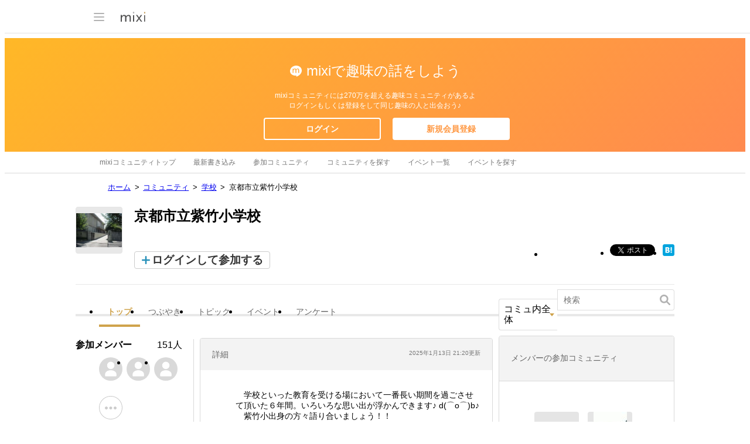

--- FILE ---
content_type: text/html; charset=utf-8
request_url: https://www.google.com/recaptcha/api2/aframe
body_size: 268
content:
<!DOCTYPE HTML><html><head><meta http-equiv="content-type" content="text/html; charset=UTF-8"></head><body><script nonce="sV8N9w8bpE4v4jZY_TbQyA">/** Anti-fraud and anti-abuse applications only. See google.com/recaptcha */ try{var clients={'sodar':'https://pagead2.googlesyndication.com/pagead/sodar?'};window.addEventListener("message",function(a){try{if(a.source===window.parent){var b=JSON.parse(a.data);var c=clients[b['id']];if(c){var d=document.createElement('img');d.src=c+b['params']+'&rc='+(localStorage.getItem("rc::a")?sessionStorage.getItem("rc::b"):"");window.document.body.appendChild(d);sessionStorage.setItem("rc::e",parseInt(sessionStorage.getItem("rc::e")||0)+1);localStorage.setItem("rc::h",'1768967380609');}}}catch(b){}});window.parent.postMessage("_grecaptcha_ready", "*");}catch(b){}</script></body></html>

--- FILE ---
content_type: application/javascript; charset=utf-8
request_url: https://fundingchoicesmessages.google.com/f/AGSKWxVTgz77hFr43PteCYwhCuQ9WVgOD-n9aY1ZeQXmNVhlbZ8tZ4t6hpEK5iKh9mQFYNuQok2MDhI1NdMJVVJPa7KFGy70ni0SatdzBhRQ9eSyh-lMbGQxq6IHtN-boqyZaIRsjOdMYeieBga49PUrx57liyaEKgiyYgAllJQzChxXl-Q7u4Gm-qIZK0lZ/_=advert//uploads/xadv_/adbrite2.-native-ad./adengage5.
body_size: -1292
content:
window['95a28ea1-7dca-4b00-8ade-b1615d0533ed'] = true;